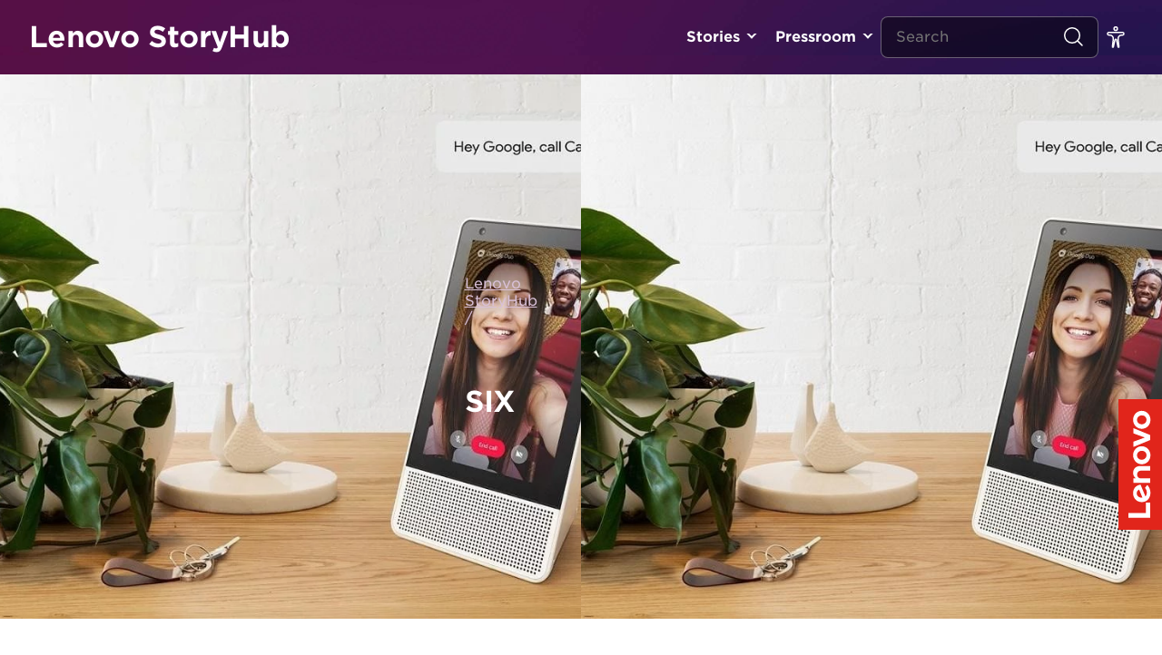

--- FILE ---
content_type: application/x-javascript;charset=utf-8
request_url: https://s.lenovo.com/id?d_visid_ver=5.5.0&d_fieldgroup=A&mcorgid=F6171253512D2B8C0A490D45%40AdobeOrg&mid=51762658979094124021791961161055828494&ts=1769971626777
body_size: -41
content:
{"mid":"51762658979094124021791961161055828494"}